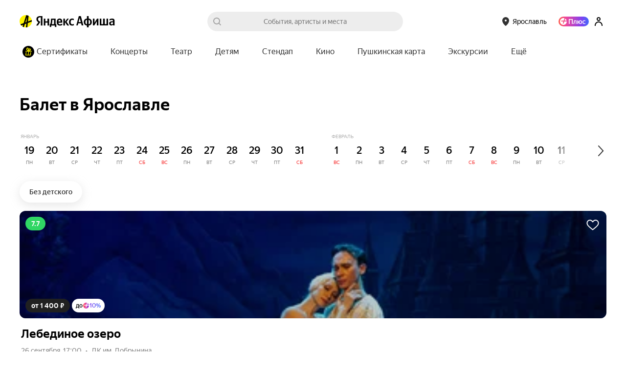

--- FILE ---
content_type: text/javascript
request_url: https://yastatic.net/s3/afisha-frontend/static/514/514.0/4750.modern.js
body_size: 9876
content:
"use strict";(self.__LOADABLE_LOADED_CHUNKS__=self.__LOADABLE_LOADED_CHUNKS__||[]).push([[4750],{56221:(e,t,a)=>{a.d(t,{A:()=>r});let r={up:"xJRhKq",upInWebView:"hRG3b8",zIndex:"ehok4B",hidden:"r3U3L7"}},40680:(e,t,a)=>{a.d(t,{A:()=>r});let r={root:"Sa_9R8",hasPoints:"jecvWC",icon:"Zyeyud",logoText:"BaQx3Q",points:"Gnq_9H"}},29932:(e,t,a)=>{a.d(t,{A:()=>r});let r={root:"pRitWO",small:"x9KZxo",link:"n6sLal",iconWrapper:"LUPgbv",goApp:"AgMd2X",inner:"rEiUuP",active:"Vc_N_P",withIcon:"BauqmG",dark:"y12IlM",rainbow:"iuV1L8",wrapper:"w8eFZk",inverted:"Dv5rtC",text:"YE2LON",icon:"Hb6a3r"}},40538:(e,t,a)=>{a.d(t,{A:()=>r});let r={wrapper:"H6gXdN"}},5258:(e,t,a)=>{a.d(t,{A:()=>r});let r={root:"u5dIv_",isTouch:"G0Z1Aw",link:"lmE98i",active:"rlN5O2",darkTheme:"E0qHiV",rainbowTheme:"EbdgSP"}},88989:(e,t,a)=>{a.d(t,{A:()=>r});let r={wrapper:"Yf_6iq",dark:"AFX7Ff",rainbow:"Fz74YC",touch:"Cx5dXY",userWrapper:"ym4oq9",iconButton:"zwVB3T",enterButton:"ZKJnSs",userIconWrapper:"_oxFFB",hasPlus:"McFDdU",userIcon:"hse8XU",closeButton:"nrNMwW",loginSuggestPopup:"FrQ7Z9",popupButton:"aiXjLn",closeButtonWithIcon:"JB6y5q"}},37203:(e,t,a)=>{a.d(t,{A:()=>r});let r={root:"Dj8B6Q",isVisible:"dU6ziv",close:"ht2Q0B",userIconWrapper:"GJOwt8",userIcon:"folEvT",info:"tRY56G",login:"OcM4Gx",styledLogin:"CpdsFG",nameText:"iZoyt3",buttons:"iDDzZ9",link:"tHZhnH",anotherAccountLink:"JJIjs5"}},90261:(e,t,a)=>{a.d(t,{$:()=>N});var r=a(39161),n=a(34164),i=a(41594),o=a.n(i),l=a(62750),s=a(41784),c=a(84508),u=a(99253),d=a(38589),m=a(49567),g=a(64439),p=a(88873),M=a(40680);let N=()=>{let e=(0,s.G)(c.l),t=(0,s.G)(u.b),i=e.buildUrl(t,{utm_source:"afisha",service_name:"afisha"}),N=(0,s.G)(d.P)||0,{_:A}=(0,r.uB)(),E=(0,s.G)(m.T),h=(0,s.G)(g.HD),L=(0,l.k)(E,h,N),y=!!L,j=A(L?{id:"components.header_plus_points.label_with_points",message:"Яндекс Плюс. Количество баллов Плюса: {pointsLabel}",values:{pointsLabel:L}}:{id:"components.header_plus_points.label",message:"Яндекс Плюс"});return o().createElement(p.V,{metrikaEntry:{context:["header_plus_points"]},trackClick:!0,trackShow:!0},e=>o().createElement("a",{className:(0,n.A)(M.A.root,y&&M.A.hasPoints),href:i,ref:e,target:"_blank",rel:"noopener noreferrer","data-test-id":"headerPlusPoints.root","aria-label":j},y?o().createElement(o().Fragment,null,o().createElement("span",{className:M.A.points,"data-test-id":"headerPlusPoints.points"},L),o().createElement("img",{className:M.A.icon,"data-test-id":"headerPlusPoints.plusPointsIcon",src:a(61714)})):o().createElement(o().Fragment,null,o().createElement("img",{className:M.A.icon,"data-test-id":"headerPlusPoints.plusPointsIcon",src:a(61714)}),o().createElement("img",{className:M.A.logoText,"data-test-id":"headerPlusPoints.plusLogoText",src:a(96890)}))))}},80839:(e,t,a)=>{a.d(t,{K:()=>u});var r=a(87347),n=a(34164),i=a(41594),o=a.n(i),l=a(19935);let s={root:"Z559gF",logo:"AELt48",darkLogo:"GBeL34",text:"YY0IRf",image:"sogMGo",sSize:"RdDbvC",mSize:"krB15N",disableLink:"C03okv"};var c=function(e){return e.en="en",e.be="be",e.uk="uk",e}(c||{});let u=e=>{let{size:t="m",afishaUrl:a,shouldShowText:i=!1,darkLogo:u=!1,language:d,theme:m=r.lH.normal,disableLink:g}=e,p=d&&c[d]||"nspk",M=(0,l.$R)(m,p),N={href:"",className:(0,n.A)(s.logo,{[s[`${t}Size`]]:t,[s.disableLink]:g,[s.darkLogo]:u}),"data-component":"AfishaLogo","data-test-id":"afishaLogo"},A={href:"",className:(0,n.A)(s.text,{[s[`${t}Size`]]:t,[s.disableLink]:g}),"data-component":"AfishaLogoText","data-test-id":"afishaLogo.text"};!g&&a&&(N.href=a,A.href=a);let E=o().createElement("img",{className:(0,n.A)(s.image,{[s[`${t}Size`]]:t,[s.disableLink]:g}),src:M.afishaLogo,alt:"Яндекс Афиша","aria-hidden":!0});return o().createElement("div",{className:s.root},i&&o().createElement(o().Fragment,null,g?o().createElement("div",N):o().createElement("a",N),g?o().createElement("div",A,E):o().createElement("a",A,E)),!i&&(g?o().createElement("div",N):o().createElement("a",N)))}},22811:(e,t,a)=>{a.d(t,{o:()=>c});var r=a(87347),n=a(41594),i=a.n(n),o=a(4483),l=a(22260),s=a(80662);let c=e=>{let{className:t,onClick:a,theme:n,isTouch:c=!1}=e;return i().createElement(o.$,{className:t,color:n===r.lH.dark?"outline":"secondary",icon:i().createElement(l.I,{width:16,height:16,type:s.A.ArrowLeft,color:s.L.Black,strokeWidth:0}),variant:"icon",size:c?"xs":"sm","data-test-id":"pageHeader.backButton",onClick:a})}},91256:(e,t,a)=>{a.d(t,{q:()=>c});var r=a(34164),n=a(41594),i=a.n(n),o=a(88873),l=a(29932);function s(e,t,a){var r;return(t="symbol"==typeof(r=function(e,t){if("object"!=typeof e||!e)return e;var a=e[Symbol.toPrimitive];if(void 0!==a){var r=a.call(e,t||"default");if("object"!=typeof r)return r;throw TypeError("@@toPrimitive must return a primitive value.")}return("string"===t?String:Number)(e)}(t,"string"))?r:r+"")in e?Object.defineProperty(e,t,{value:a,enumerable:!0,configurable:!0,writable:!0}):e[t]=a,e}class c extends n.PureComponent{constructor(...e){super(...e),s(this,"$item",(0,n.createRef)()),s(this,"$link",(0,n.createRef)()),s(this,"getOffsetWidth",()=>this.$item&&this.$item.current?this.$item.current.offsetWidth:0),s(this,"getLeftPos",()=>this.$link&&this.$link.current?this.$link.current.offsetLeft:0)}render(){let{theme:e="default",size:t="m",code:a,isGoApp:n,label:s,url:c,active:u=!1,inverted:d,testId:m,children:g,onClick:p,iconSrc:M}=this.props;return s?i().createElement(o.V,{metrikaEntry:a?{context:[a]}:void 0,trackShow:!0,trackClick:!0},a=>i().createElement("li",{ref:a,onClick:p,className:(0,r.A)(l.A.root,l.A[e],"s"===t&&l.A.small,n&&l.A.goApp),"data-test-id":"pageHeaderNavigation.item"},i().createElement("div",{ref:this.$item,"data-test-id":m,className:l.A.wrapper},i().createElement("div",{className:l.A.inner},i().createElement("a",{href:c,ref:this.$link,className:(0,r.A)(l.A.link,u&&l.A.active,M&&!n&&l.A.withIcon,d&&l.A.inverted),"data-test-id":"pageHeaderNavigation.colorElement"},i().createElement("span",{className:l.A.text,"data-test-id":"pageHeaderNavigation.title"},s),!n&&M&&i().createElement("span",{className:l.A.iconWrapper},i().createElement("img",{src:M,alt:"",className:l.A.icon,"data-test-id":"pageHeaderNavigation.image"}))),g)))):null}}},2130:(e,t,a)=>{a.d(t,{e:()=>l});var r=a(41594),n=a.n(r),i=a(64612),o=a(40538);let l=({children:e,theme:t})=>n().createElement(i.NP,{theme:t},n().createElement("div",{className:o.A.wrapper},e))},52299:(e,t,a)=>{a.d(t,{O:()=>r});let r=e=>{switch(e){case"dark":return{color:"rgba(255, 255, 255, 0.7)",activeColor:"#fff",activeBgColor:"rgba(255, 255, 255, 0.24)",popupBg:"rgba(20, 20, 20, 0.8)",popupLinkColor:"rgba(255, 255, 255, 0.7)",activePopupBgColor:"rgba(255, 255, 255, 0.24)"};case"rainbow":return{color:"rgba(255, 255, 255, 0.7)",activeColor:"#fff",activeBgColor:"rgba(255, 255, 255, 0.24)",popupBg:"#fff",popupLinkColor:"rgba(0, 0, 0, 0.8)",activePopupBgColor:"rgba(0, 0, 0, 0.07)"};default:return{color:"rgba(0, 0, 0, 0.8)",activeColor:"#000",activeBgColor:"rgba(0, 0, 0, 0.07)",popupBg:"#fff",popupLinkColor:"rgba(0, 0, 0, 0.8)",activePopupBgColor:"rgba(0, 0, 0, 0.07)"}}}},1058:(e,t,a)=>{a.d(t,{j:()=>c});var r=a(34164),n=a(41594),i=a.n(n),o=a(88873),l=a(97117),s=a(5258);let c=(0,n.forwardRef)((e,t)=>{let a=(0,n.useRef)(null),{code:c,testId:u,url:d,active:m=!1,size:g="m",inverted:p=!1,label:M,onClick:N,theme:A="default",isTouch:E=!1,children:h}=e;return((0,n.useImperativeHandle)(t,()=>({getOffsetWidth:()=>a?.current?a?.current instanceof HTMLLIElement?a?.current.offsetWidth:a?.current.getOffsetWidth():0,getLeftPos:()=>a?.current?a?.current instanceof HTMLLIElement?a?.current.offsetLeft:a?.current.getLeftPos():0}),[]),M)?i().createElement(o.V,{metrikaEntry:{context:[c]},trackShow:!0,trackClick:!0},e=>i().createElement("li",{className:(0,r.A)(s.A.root,{[s.A.isTouch]:E}),onClick:N,ref:(0,l.P)(e,a),"data-test-id":u},i().createElement("a",{href:d,className:(0,r.A)(s.A.link,{[s.A.active]:m,[s.A[`${A}Theme`]]:A,[s.A[`${g}Size`]]:g,[s.A.inverted]:p,[s.A.isTouch]:E})},M),h)):null})},25999:(e,t,a)=>{a.d(t,{j:()=>g});var r=a(87347),n=a(39161),i=a(41594),o=a.n(i),l=a(64612),s=a(22260),c=a(80662),u=a(88873),d=a(26679);function m(){return(m=Object.assign?Object.assign.bind():function(e){for(var t=1;t<arguments.length;t++){var a=arguments[t];for(var r in a)({}).hasOwnProperty.call(a,r)&&(e[r]=a[r])}return e}).apply(null,arguments)}let g=e=>{let{theme:t=r.lH.normal,url:a,isActive:i,testID:g,className:A,activeOrdersCount:E,isTouch:h}=e,{_:L}=(0,n.uB)(),y=L(E?{id:"components.page_header_topline_item.link.label_with_count",message:"Личный кабинет: Мои билеты. Количество билетов: {activeOrdersCount}",values:{activeOrdersCount:E}}:{id:"components.page_header_topline_item.link.label",message:"Личный кабинет: Мои билеты"}),j=i?{as:"div"}:{as:"a",href:a};return o().createElement(l.NP,{theme:(0,d.O)(t)},o().createElement(u.V,{trackClick:!0,trackShow:!0,metrikaEntry:{context:["header_top_line_item","ticket"]}},e=>o().createElement(p,m({"data-test-id":g},j,{className:A,ref:e,"aria-label":i?"":y}),o().createElement(M,{className:"user-icon","aria-hidden":!0},o().createElement(s.I,{type:c.A.Ticket,color:"rainbow"===t||"dark"===t?c.L.White:c.L.Black,width:18,height:20})),o().createElement(N,{activeOrdersCount:E,isTouch:h},E||o().createElement(n.x6,{id:"components.page_header_topline_item.link.text",message:"Мои билеты",comment:"Ссылка на личный кабинет в шапке, текст"})))))},p=l.Ay.a.withConfig({displayName:"Item",componentId:"sc-1m2756x-0"})(["display:flex;align-items:center;padding:5px 12px 5px 8px;height:32px;box-sizing:border-box;text-decoration:none;font-family:'YS Text',Arial,sans-serif;font-size:inherit;line-height:20px;color:rgba(0,0,0,0.8);border-radius:18px;color:",";&:hover{color:",";background-color:",";}border:1px solid transparent;@media (max-width:1280px){padding:5px 8px;}@media (max-width:767px){border:1px solid rgba(0,0,0,0.12);padding:4px 9px;height:auto;}"],e=>e.theme.textColor,e=>e.theme.textColorHovered,e=>e.theme.backgroundColorHovered),M=l.Ay.div.withConfig({displayName:"UserIcon",componentId:"sc-1m2756x-1"})(["width:20px;height:18px;display:flex;align-items:center;justify-content:center;opacity:",";"],e=>e.theme.iconColorOpacity),N=l.Ay.span.withConfig({displayName:"Content",componentId:"sc-1m2756x-2"})([""," &:not(:empty){margin-left:6px;}",""],({isTouch:e})=>e?"font-size: 13px;":"",({activeOrdersCount:e})=>{if(!e)return`
            @media (max-width: 1280px) {
                display: none;
            }
        `})},26679:(e,t,a)=>{a.d(t,{O:()=>r});function r(e){switch(e){case"dark":case"rainbow":return{textColor:"rgba(255, 255, 255, 0.8)",textColorHovered:"rgba(255, 255, 255, 0.8)",backgroundColorHovered:"rgba(255, 255, 255, 0.24)",iconColorOpacity:"1"};default:return{textColor:"rgba(0, 0, 0, 0.8)",textColorHovered:"rgb(0, 0, 0)",backgroundColorHovered:"rgba(0, 0, 0, 0.04)",iconColorOpacity:"0.8"}}}},64147:(e,t,a)=>{a.d(t,{M:()=>M});var r=a(87347),n=a(14207),i=a(49529),o=a(39161),l=a(34164),s=a(41594),c=a.n(s),u=a(13846),d=a(56221),m=a(88873),g=a(88989);let p=(0,s.lazy)(()=>Promise.all([a.e(5585),a.e(5681)]).then(a.bind(a,4295)).then(({UserPopupContainer:e})=>({default:e}))),M=e=>{let{theme:t=r.lH.normal,isTouch:a,user:M,hasPlus:N,avatarUrl:A,onLogin:E,hideSupportButtonExpEnabled:h}=e,[L,y]=(0,s.useState)(!1),j=(0,s.useCallback)(()=>{if(a){let e=document.querySelector(".ya-chat-button-ui");e?.classList.add(d.A.zIndex),(0,i.D)(!1)}y(!1)},[a]),f=()=>{if(a){let e=document.querySelector(".ya-chat-button-ui");e?.classList.remove(d.A.zIndex),(0,i.D)(!0)}y(!0)},x=!M?.uid&&h;return M?.uid||h?c().createElement("div",{className:(0,l.A)(g.A.wrapper,g.A[t],a&&g.A.touch,x&&g.A.iconButton)},x?c().createElement(c().Fragment,null,c().createElement(m.V,{metrikaEntry:{context:["popup_button"]},trackClick:!0,trackShow:!0},e=>c().createElement("button",{ref:e,onClick:f,"data-test-id":"headerUser.button",className:g.A.popupButton},c().createElement(n.vg,{size:"md"}))),c().createElement("div",{className:g.A.loginSuggestPopup},c().createElement(u._,null))):c().createElement("button",{className:(0,l.A)(g.A.userIconWrapper,N&&g.A.hasPlus),onClick:f,"data-test-id":"headerUser.button","aria-expanded":L,"aria-label":M?.displayName,"aria-haspopup":!0},c().createElement(m.V,{metrikaEntry:{context:["user_icon"]},trackClick:!0,trackShow:!0},e=>c().createElement("img",{ref:e,className:g.A.userIcon,src:A,alt:M?.displayName,"aria-hidden":!0}))),c().createElement("div",{className:g.A.userWrapper,hidden:!L,"data-test-id":"headerUser.wrapper",role:"menu"},L&&c().createElement(s.Suspense,{fallback:!1},c().createElement(p,{avatarId:M?.avatar?.default_avatar,onClose:j,onCityClick:j,isLoggedIn:!!M?.uid,onLogin:E,shouldShowUserPopupForNotAuthorizedUser:x,hideSupportButtonExpEnabled:h}),a&&c().createElement(m.V,{metrikaEntry:{context:["user_popup","close_button"]},trackClick:!0,trackShow:!0},e=>h?c().createElement("button",{ref:e,onClick:j,className:g.A.closeButtonWithIcon},c().createElement(n.gz,null)):c().createElement("button",{ref:e,className:g.A.closeButton,onClick:j}))))):c().createElement("div",{className:(0,l.A)(g.A.wrapper,g.A[t],a&&g.A.touch)},c().createElement(m.V,{metrikaEntry:{context:["login_button"]},trackClick:!0,trackShow:!0},e=>c().createElement("button",{ref:e,onClick:E,"data-test-id":"headerUser.loginLink",className:g.A.enterButton},c().createElement(o.x6,{id:"components.page_header_user.sign_in",message:"Войти",comment:"Кнопка войти в хедере"}))),c().createElement("div",{className:g.A.loginSuggestPopup},c().createElement(u._,null)))}},4483:(e,t,a)=>{a.d(t,{$:()=>u});var r=a(34164),n=a(41594),i=a.n(n);let o={root:"XIjIJV",content:"ETvhq6",defaultBtn:"cHZzro",iconBtn:"s5UbgQ",weightLighter:"wk5dTH",weightNormal:"t__AN5",weightBold:"ilHXxx",weightBolder:"XmnwVo",weight100:"WTKjFO",weight200:"OYtFOJ",weight300:"lGgosn",weight400:"H55Tgc",weight500:"VZC7jw",weight600:"aMn3Ps",weight700:"Oxrl5J",weight800:"XRUyA2",weight900:"DQiuGC",primary:"q1BMcI",disabledHover:"rptaH9",disabledFocus:"RUfjws",disabledActive:"jCFFnf",disabled:"rezX6m",secondary:"L7_8XX",accent:"Cx2_tA",outline:"fPwnfk",xsSize:"j0vuAC",smSize:"w1OSOD",mdSize:"BZUify",lgSize:"CyyEgp",xlSize:"rv49y5",full:"QIVKPI"};function l(){return(l=Object.assign?Object.assign.bind():function(e){for(var t=1;t<arguments.length;t++){var a=arguments[t];for(var r in a)({}).hasOwnProperty.call(a,r)&&(e[r]=a[r])}return e}).apply(null,arguments)}let s=e=>{let{variant:t="default",children:a,icon:l}=e,s=i().isValidElement(l),c=null;return(void 0!==l&&(c=(0,n.cloneElement)(l,{className:(0,r.A)(o.icon,o.iconLeft,l.props?.className)})),s)?i().createElement("div",{className:(0,r.A)(o.content,{[o.iconOnly]:"icon"===t})},c,a):a},c=e=>{let{as:t="button",variant:a="default",color:n="primary",weight:c="normal",size:u="md",full:d=!1,type:m="button",forwardedRef:g,className:p,disabled:M=!1,disableHover:N=!1,disableActive:A=!1,disableFocus:E=!1,...h}=e,L=(0,r.A)(o.root,{[o[`${a}Btn`]]:a,[o[n]]:n,[o[`${u}Size`]]:u,[o[`weight${c}`]]:c,[o.full]:d,[o.disabled]:M,[o.disabledHover]:N,[o.disabledActive]:A,[o.disabledFocus]:E},p,h["data-test-id"]);if("a"===t){let t={rel:"_blank"!==e.target||e.rel?e.rel:"noopener noreferrer"};return i().createElement("a",l({},h,t,{className:L,ref:g,role:"button","aria-disabled":M}),s(e))}return i().createElement("button",l({},h,{className:L,ref:g,type:m,disabled:M}),s(e))},u=(0,n.forwardRef)((e,t)=>i().createElement(c,l({},e,{forwardedRef:t})));u.displayName="AfishaUIButton"},83401:(e,t,a)=>{a.d(t,{O:()=>r});let r=(0,a(17374).V)({metrikaEntry:{context:["login_suggest_popup"]},trackShow:!1},!0)},94558:(e,t,a)=>{a.d(t,{H:()=>o});var r=a(61225),n=a(39849),i=a(20452);let o=(0,r.Ng)(e=>({passportApiHost:(0,n.LD)(e),yandexUid:(0,i.ys)(e),passportHost:(0,n.PE)(e),avatarHost:(0,n.w7)(e)}))},71073:(e,t,a)=>{a.d(t,{SB:()=>l,Zu:()=>o,jq:()=>s});var r=a(39161),n=a(41594),i=a.n(n);let o=({value:e,render:t})=>i().createElement(r.x6,{render:t,id:"components.login_suggest_popup.name",message:"{value}, это вы?",comment:"Попап с предложением авторизоваться. Текст",context:"",values:{value:e}}),l=()=>i().createElement(r.x6,{id:"components.login_suggest_popup.button.enter",message:"Да, войти",comment:"Попап с предложением авторизоваться. Текст кнопки войти"}),s=()=>i().createElement(r.x6,{id:"components.login_suggest_popup.button.another_enter",message:"Другой аккаунт",comment:"Попап с предложением авторизоваться. Текст кнопки другой аккаунт"})},73245:(e,t,a)=>{a.d(t,{_:()=>g});var r=a(34164),n=a(41594),i=a.n(n),o=a(89017),l=a(15370),s=a(17374),c=a(37203),u=a(71073);let d=(0,s.V)({metrikaEntry:{context:["enter_button"]},trackClick:!0},!0)(o.$),m=(0,s.V)({metrikaEntry:{context:["exit_button"]},trackClick:!0},!0)(o.$),g=(0,n.forwardRef)((e,t)=>{let{yandexUid:a,passportApiHost:g,passportHost:p,avatarHost:M}=e,[N,A]=(0,n.useState)(!1),[E,h]=(0,n.useState)({name:"",avatarUrl:""}),[L,y]=(0,n.useState)(""),[j,f]=(0,n.useState)(!1);(0,n.useEffect)(()=>{(0,l.UU)({passportApiHost:g,yandexUid:a}).then(e=>{if(!e?.accounts||!e?.accounts?.length)return;let[t]=e?.accounts;h({name:t.display_name,avatarUrl:`${M}/get-yapic/${t.avatar.default}/islands-68`}),y(location?.href),A(!0)})},[a,g,M]);let x=()=>{(0,l.i3)({passportApiHost:g,yandexUid:a}),A(!1)},D=(0,n.useMemo)(()=>(0,l.Gs)({passportHost:p,retpath:L,mode:"add-user"}),[L,p]),S=(0,n.useMemo)(()=>(0,l.Ji)({passportHost:p,retpath:L,yandexUid:a}),[L,p,a]),{name:k,avatarUrl:b}=E,I=(0,n.forwardRef)((e,t)=>i().createElement("button",{ref:t,className:c.A.close,onClick:x,"data-test-id":e["data-test-id"]})),v=(0,s.V)({metrikaEntry:{context:["close"]},trackClick:!0},!0)(I);return i().createElement("div",{ref:t,className:(0,r.A)(c.A.root,{[`${c.A.isVisible}`]:N}),"data-component":"LoginSuggestPopup","data-test-id":"loginPopup.root"},i().createElement(v,{"data-test-id":"loginPopup.closeButton"}),i().createElement("div",{className:c.A.info,"data-test-id":"loginPopup.info"},i().createElement("div",{className:c.A.userIconWrapper},!j&&b&&i().createElement("img",{className:c.A.userIcon,src:b,onError:()=>f(!0),"data-test-id":"loginPopup.userIcon"})),i().createElement(u.Zu,{render:({children:e})=>i().createElement("span",{className:c.A.nameText,"data-test-id":"loginPopup.nameQuestion"},e),value:i().createElement("span",{className:(0,r.A)(c.A.login,{[`${c.A.styledLogin}`]:!!b}),"data-test-id":"loginPopup.name"},k)})),i().createElement("div",{className:c.A.buttons,"data-test-id":"loginPopup.buttons"},i().createElement("a",{className:c.A.link,href:S,"data-test-id":"loginPopup.loginLink"},i().createElement(d,{size:o.o.M,isPrimary:!0,isRounded:!0,"data-test-id":"loginPopup.loginButton"},i().createElement(u.SB,null))),i().createElement("a",{className:(0,r.A)(c.A.link,c.A.anotherAccountLink),href:D,"data-test-id":"loginPopup.anotherAccountLink"},i().createElement(m,{size:o.o.M,isRounded:!0,isSemiPrimary:!0,"data-test-id":"loginPopup.anotherAccountButton"},i().createElement(u.jq,null)))))})},13846:(e,t,a)=>{a.d(t,{_:()=>i});var r=a(73245),n=a(83401);let i=(0,a(94558).H)((0,n.O)(r._))},60173:(e,t,a)=>{a.d(t,{L:()=>l});var r=a(61225),n=a(80839),i=a(84508),o=a(37485);let l=(0,r.Ng)(e=>({afishaUrl:(0,i.l)(e).buildIndexUrl({...(0,o.d)(e)})}))(n.K)},40365:(e,t,a)=>{a.d(t,{T:()=>u});var r=a(61225),n=a(16833),i=a(64147),o=a(44886),l=a(64439),s=a(46243);let c={onLogin:a(45553).sk},u=(0,n.F)(e=>e,(0,r.Ng)(e=>{let t=(0,o.DZ)(e);return{hasPlus:(0,l.HD)(e),isTouch:(0,s.O9)(e),user:(0,l.wz)(e),avatarUrl:(0,l.nD)(e),hideSupportButtonExpEnabled:t?.user_popup_support==="on"}},c))(i.M)},77093:(e,t,a)=>{a.d(t,{q:()=>r});let r=function(e){return e.TOP_EVENTS="top-events",e.THEATRE="theatre",e.QUEST="quest",e.CONCERT="concert",e.ART="art",e.CINEMA="cinema",e.CERTIFICATES="certificates",e.PUSHKIN_CARD="pushkin-card",e.KIDS="kids",e.SPORT="sport",e.SHOW="show",e.MUSICAL="musical",e.DISCOUNT_EVENT="discount-event",e.STANDUP="standup",e.EXCURSIONS="excursions",e.FESTIVAL="festival",e}({})},21891:(e,t,a)=>{a.d(t,{D:()=>g});var r=a(87347),n=a(84631),i=a(77093);let o={source:"menu"},l="skidki-i-akcii",s="certificates",c=new Map;c.set(n.b.Afisha,new Set([l])),c.set(n.b.YandexGo,new Set(["top-events",s,l])),c.set(n.b.Nspk,new Set([r.BW.Cinema,s,r.BW.Pushkin,l]));let u=e=>t=>{let{urlManager:a,activeCode:r}=e;return{name:t.namePlural||t.name,code:t.code,url:d({urlManager:a,navItem:t}),active:r===t.code,iconSrc:t.headerMenuIcon||void 0}},d=e=>{let{urlManager:t,navItem:a}=e;return a.code===i.q.TOP_EVENTS?t.buildTopEventsUrl(a.headerMenuUrl||""):a.headerMenuUrl?t.buildPageUrl(a.headerMenuUrl,o):a.code===s?t.buildCertificatesUrl(o):t.buildPageUrl(a.rubricUrl||"",o)},m=e=>{let{activeTag:t,currentPageName:a}=e;return t?t.code:a===s?s:null},g=e=>{let{activeMenuTag:t,currentPageName:a,navigation:r,urlManager:n,tenant:i}=e,o=t,l=m({activeTag:o,currentPageName:a});"main"===l&&(o=null,l=null);let s=r.reduce((e,t)=>c.get(i)?.has(t.code)?e:[...e,u({urlManager:n,activeCode:l})(t)],[]),d=s.some(e=>e.active);if(o&&!d&&"string"==typeof o.code){let e=u({urlManager:n,activeCode:l})(o);e&&s.push(e)}return s}},62750:(e,t,a)=>{a.d(t,{k:()=>n});var r=a(77791);let n=(e,t,a)=>e&&(a||t)?(0,r.S)(a):""},99253:(e,t,a)=>{a.d(t,{b:()=>r});let r=e=>{let{hosts:t}=e;return t.yaPlusHost}},96890:e=>{e.exports="[data-uri]"},61714:e=>{e.exports="[data-uri]"}}]);
//# sourceMappingURL=4750.modern.js.map